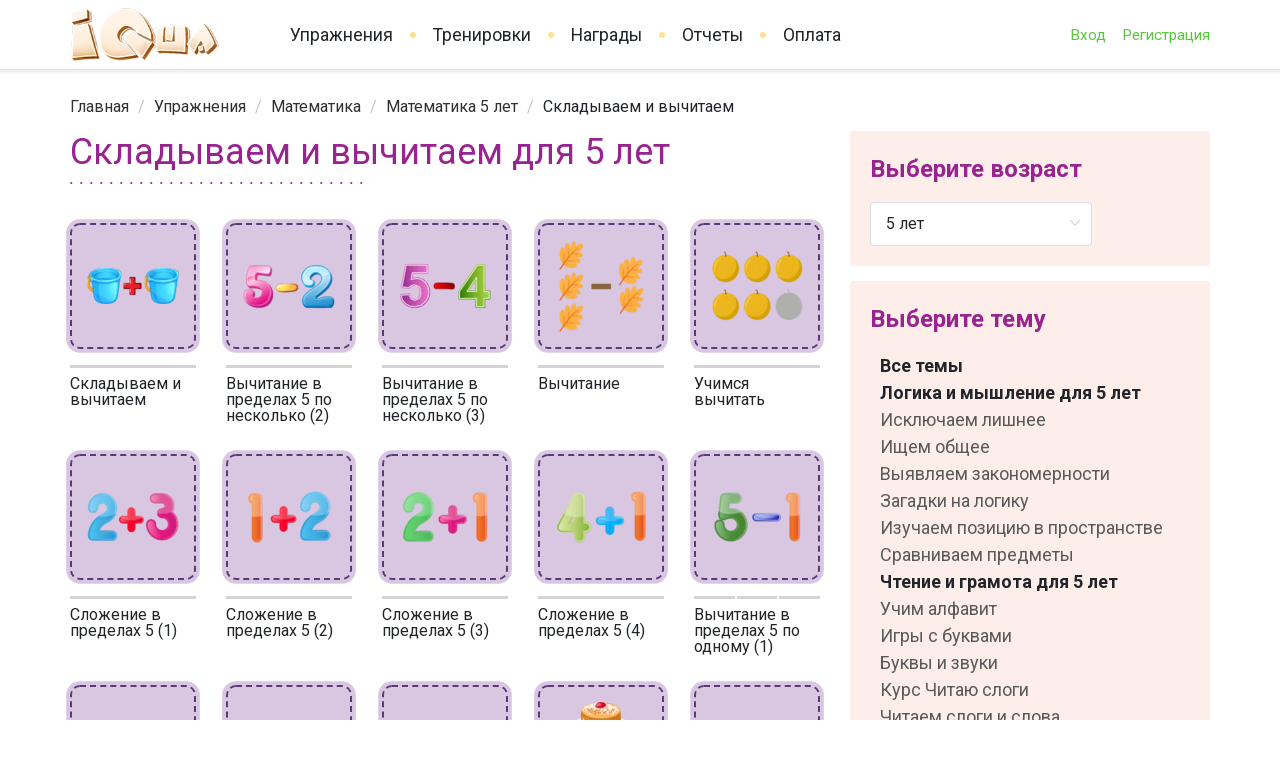

--- FILE ---
content_type: application/javascript; charset=UTF-8
request_url: https://iqsha.ru/assets/dist/app/8255.deb23d3f4.bundle.js
body_size: 3200
content:
"use strict";(self.webpackChunksite=self.webpackChunksite||[]).push([[8255],{42702:function(e,t,i){i.d(t,{X:function(){return s},Y:function(){return r}});var s=function(){var e=this,t=e._self._c;return t("div",{directives:[{name:"loading",rawName:"v-loading",value:e.loading,expression:"loading"}],staticClass:"exercises-catalog layout"},[t("div",{staticClass:"exercises-catalog__nav exercises-catalog__nav--xs"},[t("div",{staticClass:"nav-block"},[t("nav-year-select"),t("el-select",{attrs:{value:e.currentTopic?e.currentTopic.id:0,size:"large",placeholder:e.$t("exercise.selectTopic")}},[t("el-option",{key:0,attrs:{label:e.$t("exercise.allTopics"),value:0}},[e.currentYear?t("router-link",{staticClass:"el-select-dropdown__item-link",attrs:{to:{name:"exercises.for-age",params:{year_path:e.currentYear.path}}}},[e._v("\n                        "+e._s(e.$t("exercise.allTopics"))+"\n                    ")]):t("router-link",{staticClass:"el-select-dropdown__item-link",attrs:{to:{name:"exercises"}}},[e._v("\n                        "+e._s(e.$t("exercise.allTopics"))+"\n                    ")])],1),e._l(e.catalog,(function(i){return[t("topic-option",{attrs:{topic:i}}),i.topics&&i.topics.length?e._l(i.topics,(function(e){return t("topic-option",{key:e.id,attrs:{topic:e,level:2}})})):e._e()]})),t("div",{staticClass:"el-select-dropdown__empty",attrs:{slot:"empty"},slot:"empty"},[e._v("-")])],2)],1)]),t("transition",{attrs:{name:"fade",mode:"out-in","enter-active-class":"fade-in","leave-active-class":"fade-out"}},[t(e.exercisesList,{key:e.listKey,tag:"component"})],1),t("div",{staticClass:"exercises-catalog__nav"},[t("div",{staticClass:"nav-block"},[t("div",{staticClass:"nav-block__label"},[e._v("\n                "+e._s(e.$t("exercise.selectYear"))+"\n            ")]),t("nav-year-select")],1),t("div",{staticClass:"nav-block"},[t("div",{staticClass:"nav-block__label"},[e._v("\n                "+e._s(e.$t("exercise.selectTopic"))+"\n            ")]),t("ul",{staticClass:"exercises-catalog__menu"},[t("li",{staticClass:"exercises-catalog__menu-item exercises-catalog__menu-item--root"},[e.currentYear?t("router-link",{attrs:{to:{name:"exercises.for-age",params:{year_path:e.currentYear.path}}}},[e._v(e._s(e.$t("exercise.allTopics")))]):t("router-link",{attrs:{to:{name:"exercises"}}},[e._v(e._s(e.$t("exercise.allTopics")))])],1),e._l(e.catalog,(function(e){return t("topic-tree-item",{key:e.id,attrs:{topic:e}})}))],2)])])],1)},r=[]},42581:function(e,t,i){i.d(t,{X:function(){return s},Y:function(){return r}});var s=function(){return(0,this._self._c)(this.cardName,{tag:"component",attrs:{item:this.item}})},r=[]},36035:function(e,t,i){i.d(t,{A:function(){return T}});var s=i(24714),r={name:"topic-tree-item",props:{topic:{type:Object}},data:()=>({}),computed:{...(0,s.L8)("exercises",["currentYear","year_names"]),isVisible(){return!this.currentYear||-1!==(this.topic.years||[]).indexOf(this.currentYear.id)},hasChildren(){return this.topic.topics&&this.topic.topics.length},itemName(){return this.currentYear&&this.hasChildren?this.$t("exercise.topicYearTitle",{topic:this.topic.name,year:this.year_names[this.currentYear.id]}):this.topic.name}},methods:{}},a=i(14486),c=(0,a.A)(r,(function(){var e=this,t=e._self._c;return e.isVisible?t("li",{staticClass:"exercises-catalog__menu-item"},[e.currentYear?t("router-link",{attrs:{to:{name:"exercises.by-topics-and-year",params:{topic_path:e.topic.path,year_path:e.currentYear.path}}}},[e._v(e._s(e.itemName))]):t("router-link",{attrs:{to:{name:"exercises.by-topics",params:{topic_path:e.topic.path}}}},[e._v(e._s(e.itemName))]),e.hasChildren?t("ul",e._l(this.topic.topics,(function(e){return t("topic-tree-item",{key:e.id,attrs:{topic:e}})})),1):e._e()],1):e._e()}),[],!1,null,null,null).exports,n={name:"topic-option",props:{topic:{type:Object},level:{type:Number,default:1}},data:()=>({}),computed:{...(0,s.L8)("exercises",["currentYear","year_names"]),isVisible(){return!this.currentYear||-1!==(this.topic.years||[]).indexOf(this.currentYear.id)},hasChildren(){return this.topic.topics&&this.topic.topics.length},itemName(){return this.currentYear&&this.hasChildren?this.$t("exercise.topicYearTitle",{topic:this.topic.name,year:this.year_names[this.currentYear.id]}):this.topic.name}},methods:{}},o=(0,a.A)(n,(function(){var e=this,t=e._self._c;return e.isVisible?t("el-option",{key:e.topic.id,class:"option-level-"+e.level,attrs:{label:e.itemName,value:e.topic.id}},[e.currentYear?t("router-link",{staticClass:"el-select-dropdown__item-link",attrs:{to:{name:"exercises.by-topics-and-year",params:{topic_path:e.topic.path,year_path:e.currentYear.path}}}},[e._v(e._s(e.itemName))]):t("router-link",{staticClass:"el-select-dropdown__item-link",attrs:{to:{name:"exercises.by-topics",params:{topic_path:e.topic.path}}}},[e._v(e._s(e.itemName))])],1):e._e()}),[],!1,null,null,null).exports,l=i(55957),p={components:{ExerciseCard:l.default},data:()=>({loaded:!1,exercises:[]}),computed:{...(0,s.L8)("exercises",["currentTopic","currentYear"]),isVisible(){return this.loaded&&this.exercises.length}},methods:{...(0,s.i0)("exercises",["getExercises"]),load(){}},mounted(){this.loaded||this.load()},serverPrefetch(){return this.load()}},u=(0,a.A)(p,(function(){var e=this._self._c;return this.isVisible?e("div",{staticClass:"exercises-list-preview"},[e("div",{staticClass:"caption caption_purple-black"},[e("div",{staticClass:"caption__text"},[e("h2",{staticClass:"caption__accent exercise-page-h2"},[this._v(this._s(this.$t("exercise.newExercises")))]),e("div",{staticClass:"caption__decoration"})])]),e("div",{staticClass:"exercises-set"},this._l(this.exercises,(function(t){return e("exercise-card",{key:"exercise-card-"+t.id,attrs:{item:t}})})),1)]):this._e()}),[],!1,null,null,null).exports,h={props:{preset:{type:String},to:{type:Object}},computed:{iconPreset(){return this.preset?"exercise-icon--"+this.preset:""}},methods:{onClick(e){e.preventDefault(),this.$router.push(this.to)}}},d=(0,a.A)(h,(function(){var e=this._self._c;return e("div",{staticClass:"card exercise-card exercise-card--more",on:{click:this.onClick}},[e("div",{staticClass:"card__image"},[e("div",{staticClass:"exercise-icon"},[e("router-link",{staticClass:"exercise-icon__media",attrs:{to:this.to}},[this._v(this._s(this.$t("main.showAll")))])],1)])])}),[],!1,null,null,null).exports,_={props:{topic:{type:Object}},components:{ExerciseCard:l.default,ExerciseCardMore:d},data:()=>({loaded:!1,error:""}),computed:{...(0,s.L8)("exercises",["currentYear","isEn"]),showAllRouteTo(){return this.currentYear?{name:"exercises.by-topics-and-year",params:{topic_path:this.topic.path,year_path:this.currentYear.path}}:{name:"exercises.by-topics",params:{topic_path:this.topic.path}}},exercises(){return this.currentYear?this.topic.items.filter((e,t)=>-1!==e.years.indexOf(this.currentYear.id)):this.topic.items},exercisesPreview(){return this.exercises.slice(0,9)},quantityAll(){let e=0;return 0===this.topic.parent_id?this.topic.topics.forEach(t=>{t.items.forEach(t=>{this.currentYear&&-1===t.years.indexOf(this.currentYear.id)||(e+=t.count_question)})}):this.topic.items.forEach(t=>{this.currentYear&&-1===t.years.indexOf(this.currentYear.id)||(e+=t.count_question)}),e},topicName(){return this.topic.name},isVisible(){return this.exercises.length>0}}},m=(0,a.A)(_,(function(){var e=this,t=e._self._c;return e.isVisible?t("div",{staticClass:"exercises-list-preview"},[t("div",{staticClass:"caption caption_purple-black"},[t("div",{staticClass:"caption__text"},[t("router-link",{staticClass:"caption__accent",attrs:{tag:"h2",to:e.showAllRouteTo}},[e._v(e._s(e.topicName))]),t("div",{staticClass:"caption__decoration"})],1),t("div",{staticClass:"caption__controls"},[t("router-link",{attrs:{to:e.showAllRouteTo}},[e._v(e._s(e.$t("main.showAll")))])],1)]),t("div",{staticClass:"set-screen"},[t("div",{staticClass:"exercises-set"},[e._l(e.exercisesPreview,(function(i){return t("exercise-card",{key:`exercise-card-${e.topic.id}-${i.id}`,attrs:{item:i}})})),t("exercise-card-more",{attrs:{to:e.showAllRouteTo,preset:e.exercisesPreview[0].icon.preset}})],2)])]):e._e()}),[],!1,null,null,null).exports,x={components:{TopicExercisesPreview:m,NewExercisesPreview:u},data:()=>({}),computed:{...(0,s.L8)("exercises",["catalog","currentYear"]),key(){return"new-exercises-"+(this.currentYear||{}).id}}},v=(0,a.A)(x,(function(){var e=this._self._c;return e("div",{staticClass:"exercises-catalog__list"},[e("div",{staticClass:"caption caption_purple-black"},[e("div",{staticClass:"caption__text"},[e("h1",{staticClass:"caption__accent"},[this._v(this._s(this.$t("exercise.pageListTitle")))]),e("div",{staticClass:"caption__decoration"})])]),e("new-exercises-preview",{key:this.key}),this._l(this.catalog,(function(t){return e("topic-exercises-preview",{key:"topic-"+t.id,attrs:{topic:t}})}))],2)}),[],!1,null,null,null).exports,y={components:{TopicExercisesPreview:m,NewExercisesPreview:u},data:()=>({}),computed:{...(0,s.L8)("exercises",["currentTopic","currentYear","year_names"]),topicName(){return this.currentYear?this.$t("exercise.topicYearTitle",{topic:this.currentTopic.name,year:this.year_names[this.currentYear.id]}):this.currentTopic.name},quantityAll(){let e=0;return void 0!==this.currentTopic.topics&&this.currentTopic.topics.forEach(t=>{t.items.forEach(t=>{this.currentYear&&-1===t.years.indexOf(this.currentYear.id)||(e+=t.count_question)})}),e}}},f=(0,a.A)(y,(function(){var e=this._self._c;return e("div",{staticClass:"exercises-catalog__list"},[e("div",{staticClass:"caption caption_purple-black"},[e("div",{staticClass:"caption__text"},[e("h1",{staticClass:"caption__accent"},[this._v(this._s(this.topicName))]),e("div",{staticClass:"caption__decoration"})])]),this._l(this.currentTopic.topics,(function(t){return e("topic-exercises-preview",{key:"topic-"+t.id,attrs:{topic:t}})}))],2)}),[],!1,null,null,null).exports,C={props:{topic:{type:Object}},components:{ExerciseCard:l.default},data:()=>({}),computed:{...(0,s.L8)("exercises",["currentYear","year_names"]),topicName(){return this.currentYear?this.$t("exercise.topicYearTitle",{topic:this.topic.name,year:this.year_names[this.currentYear.id]}):this.topic.name},quantityAll(){let e=0;return this.exercises.forEach(t=>{e+=t.count_question}),e},exercises(){return this.currentYear?this.topic.items.filter((e,t)=>-1!==e.years.indexOf(this.currentYear.id)):this.topic.items}}},Y={components:{TopicExercisesList:(0,a.A)(C,(function(){var e=this,t=e._self._c;return t("div",{staticClass:"exercises-list-full"},[t("div",{staticClass:"caption caption_purple-black"},[t("div",{staticClass:"caption__text"},[t("h1",{staticClass:"caption__accent"},[e._v(e._s(e.topicName))]),t("div",{staticClass:"caption__decoration"})])]),t("div",{staticClass:"exercises-set"},e._l(e.exercises,(function(i){return t("exercise-card",{key:`exercise-card-${e.topic.id}-${i.id}`,attrs:{item:i}})})),1)])}),[],!1,null,null,null).exports},data:()=>({}),computed:{...(0,s.L8)("exercises",["currentTopic","currentYear"]),key(){return`topic-exercises-list-${(this.currentTopic||{}).id}-${(this.currentYear||{}).id}`}}},g=(0,a.A)(Y,(function(){var e=this._self._c;return e("div",{staticClass:"exercises-catalog__list"},[e("topic-exercises-list",{key:this.key,attrs:{topic:this.currentTopic}})],1)}),[],!1,null,null,null).exports,k={data:()=>({}),computed:{...(0,s.L8)("exercises",["currentYear","currentTopic","years","catalog_index"]),topicPathForYear(){let e=this.currentTopic;return t=>{if(!t)return null;if(-1!==e.years.indexOf(t))return e.path;if(e.parent_id){let i=this.catalog_index.find(t=>e.parent_id===t.id);if(-1!==i.years.indexOf(t))return i.path}return null}}}},T={components:{TopicTreeItem:c,TopicOption:o,ExercisesListForRoot:v,ExercisesListForRootTopic:f,ExercisesListForTopic:g,NavYearSelect:(0,a.A)(k,(function(){var e=this,t=e._self._c;return t("el-select",{attrs:{value:e.currentYear?e.currentYear.id:0,size:"large",placeholder:e.$t("exercise.selectYear")}},[t("el-option",{key:0,attrs:{label:e.$t("exercise.allYears"),value:0}},[e.currentTopic?t("router-link",{staticClass:"el-select-dropdown__item-link",attrs:{to:{name:"exercises.by-topics",params:{topic_path:e.currentTopic.path}}}},[e._v("\n            "+e._s(e.$t("exercise.allYears"))+"\n        ")]):t("router-link",{staticClass:"el-select-dropdown__item-link",attrs:{to:{name:"exercises"}}},[e._v("\n            "+e._s(e.$t("exercise.allYears"))+"\n        ")])],1),e._l(e.years,(function(i){return t("el-option",{key:i.id,attrs:{label:i.name,value:i.id}},[e.currentTopic&&e.topicPathForYear(i.id)?t("router-link",{staticClass:"el-select-dropdown__item-link",attrs:{to:{name:"exercises.by-topics-and-year",params:{topic_path:e.topicPathForYear(i.id),year_path:i.path}}}},[e._v("\n            "+e._s(i.name)+"\n        ")]):t("router-link",{staticClass:"el-select-dropdown__item-link",attrs:{to:{name:"exercises.for-age",params:{year_path:i.path}}}},[e._v("\n            "+e._s(i.name)+"\n        ")])],1)})),t("div",{staticClass:"el-select-dropdown__empty",attrs:{slot:"empty"},slot:"empty"},[e._v("-")])],2)}),[],!1,null,null,null).exports},data:()=>({loading:!1,loaded:!1}),computed:{...(0,s.L8)("exercises",["currentYear","currentTopic","years","catalog","isEn","year_names"]),exercisesList(){return this.currentTopic&&0===this.currentTopic.parent_id?"exercises-list-for-root-topic":this.currentTopic&&this.currentYear||this.currentTopic&&!this.currentYear?"exercises-list-for-topic":(!this.currentTopic&&this.currentYear,"exercises-list-for-root")},topicName(){return this.currentYear?this.$t("exercise.topicYearTitle",{topic:this.currentTopic.name,year:this.year_names[this.currentYear.id]}):this.currentTopic.name},listKey(){return`exercises-list-${(this.currentYear||{}).id}-${(this.currentTopic||{}).id}`}},mounted(){this.loaded=!0}}},21786:function(e,t,i){i.d(t,{A:function(){return u}});var s=i(24714),r={props:{value:{type:Number,required:!0},max:{type:Number,required:!0}}},a=i(14486),c=(0,a.A)(r,(function(){var e=this,t=e._self._c;return t("div",{staticClass:"progress"},e._l(e.max,(function(i){return t("div",{key:i,staticClass:"progress__item",class:{"progress__item--active":i<=e.value}})})),0)}),[],!1,null,null,null).exports,n={props:{item:{type:Object}},components:{AppExerciseProgress:c},data:()=>({}),computed:{...(0,s.L8)("user",["authorized"]),...(0,s.L8)("exercises",["years","currentYear","getProgress"]),iconPreset(){return void 0!==typeof this.item.icon.preset&&this.item.icon.preset?"exercise-icon--"+this.item.icon.preset:""},progress(){return this.getProgress(this.item.id,this.year.id)},year(){let e=this.currentYear;return e||(e=this.years.find(e=>this.item.years[0]===e.id)),e},url(){return`${this.$t("layout.url.exercise")}/run/${this.item.path}/${this.year.path}`}},methods:{...(0,s.i0)("popup",["showContentLimit"]),onClick(e){this.authorized||(e.preventDefault(),this.showContentLimit())}}},o=(0,a.A)(n,(function(){var e=this,t=e._self._c;return t("div",{staticClass:"card exercise-card"},[t("div",{staticClass:"card__image"},[t("div",{staticClass:"exercise-icon",class:e.iconPreset},[t("a",{staticClass:"exercise-icon__media",attrs:{href:e.url}},[t("picture",[e.item.icon.webp?t("source",{attrs:{type:"image/webp",srcset:e.item.icon.webp}}):e._e(),t("img",{attrs:{src:e.item.icon.png,title:e.item.full_name}})])])])]),t("div",{staticClass:"card__body"},[t("app-exercise-progress",{staticClass:"exercise-card__progress",attrs:{max:e.item.limit_to_diplom,value:e.progress}}),t("div",{staticClass:"card__title"},[t("a",{attrs:{href:e.url}},[e._v(e._s(e.item.name))])])],1)])}),[],!1,null,null,null).exports,l={props:{item:{type:Object}},components:{AppExerciseProgress:c},data:()=>({}),computed:{...(0,s.L8)("user",["authorized"]),...(0,s.L8)("exercises",["years","currentYear","getProgress"]),iconPreset(){return void 0!==typeof this.item.icon.preset&&this.item.icon.preset?"exercise-icon--"+this.item.icon.preset:""},progress(){return this.getProgress(this.item.id,this.year.id)},year(){let e=this.currentYear;return e||(e=this.years.find(e=>this.item.years[0]===e.id)),e},url(){return`${this.$t("layout.url.exercise")}/run/${this.item.path}/${this.year.path}`}},methods:{...(0,s.i0)("popup",["showContentLimit"]),onClick(e){e.preventDefault(),this.showContentLimit()}}},p=(0,a.A)(l,(function(){var e=this._self._c;return e("div",{staticClass:"card exercise-card exercise-card--close"},[e("div",{staticClass:"card__image"},[e("div",{staticClass:"exercise-icon",class:this.iconPreset},[this._m(0)])]),e("div",{staticClass:"card__body"},[e("app-exercise-progress",{staticClass:"exercise-card__progress",attrs:{max:this.item.limit_to_diplom,value:this.progress}}),e("div",{staticClass:"card__title"},[e("a",{attrs:{href:"#exercise-limit"}},[this._v("\n                "+this._s(this.item.name)+"\n            ")])])],1)])}),[function(){var e=this._self._c;return e("a",{staticClass:"exercise-icon__media",attrs:{href:"#exercise-limit"}},[e("img",{attrs:{src:"/img-v2/icons/lock-2.png"}})])}],!1,null,null,null).exports,u=(i(83117),{props:{item:{type:Object}},components:{ExerciseCardOpen:o,ExerciseCardClose:p},computed:{...(0,s.L8)("user",["authorized","limit"]),cardName:()=>"exercise-card-open"}})}}]);

--- FILE ---
content_type: application/javascript; charset=UTF-8
request_url: https://iqsha.ru/assets/dist/app/9929.c2ac8a198.bundle.js
body_size: 203
content:
"use strict";(self.webpackChunksite=self.webpackChunksite||[]).push([[9929],{8837:function(l,u,n){n.r(u);var e=n(42702),t=n(36035),s=(0,n(14486).A)(t.A,e.X,e.Y,!1,null,null,null);u.default=s.exports},55957:function(l,u,n){n.r(u);var e=n(42581),t=n(21786),s=(0,n(14486).A)(t.A,e.X,e.Y,!1,null,null,null);u.default=s.exports}}]);

--- FILE ---
content_type: application/javascript; charset=UTF-8
request_url: https://iqsha.ru/assets/dist/app/6485.54e421948.bundle.js
body_size: 2931
content:
"use strict";(self.webpackChunksite=self.webpackChunksite||[]).push([[6485],{95251:function(t,e,s){s.d(e,{A:function(){return _}});var i=s(24714),r={props:{item:{type:Object}}},a=s(14486),c=(0,a.A)(r,(function(){var t=this,e=t._self._c;return e("div",{staticClass:"editor-review"},[e("div",{staticClass:"editor-review__header"},[e("h2",[t._v(t._s(t.item.title))])]),e("div",{staticClass:"editor-review__text"},[t._v("\n        "+t._s(t.item.text)+"\n    ")]),e("div",{staticClass:"editor-review__sign"},[e("div",{staticClass:"editor-review__image"},[e("img",{attrs:{src:t.item.author.avatar}})]),e("div",{staticClass:"editor-review__author"},[e("div",{staticClass:"editor-review__author-name"},[t._v("\n                "+t._s(t.item.author.name)+"\n            ")]),e("div",{staticClass:"editor-review__author-position"},[t._v("\n                "+t._s(t.item.author.position)+"\n            ")])])])])}),[],!1,null,null,null).exports,n={props:{items:{type:Array}},components:{AppEditorReviewItem:c},data:()=>({current:0,timer:null}),computed:{nextCurrent(){return this.current+1<this.items.length?this.current+1:0}},methods:{setCurrent(t){this.stop(),this.current=t},start(){this.timer&&this.stop(),this.timer=setInterval(()=>{this.current=this.nextCurrent},9e3)},stop(){clearInterval(this.timer),this.timer=null},toggle(){this.timer?this.stop():this.current=this.nextCurrent}},watch:{items:function(t){this.stop(),this.current=0,this.start()}},created(){this.start()},destroyed(){clearInterval(this.timer)}},o=(0,a.A)(n,(function(){var t=this,e=t._self._c;return e("div",{staticClass:"editor-reviews"},[e("div",{staticClass:"editor-reviews__items",on:{click:t.toggle}},[e("transition",{attrs:{name:"fade",mode:"out-in","enter-active-class":"editor-review-in","leave-active-class":"editor-review-out"}},[e("app-editor-review-item",{key:t.current,attrs:{item:t.items[t.current]}})],1)],1),e("div",{staticClass:"editor-reviews__nav"},t._l(t.items,(function(s,i){return e("div",{key:i,staticClass:"editor-reviews__nav-item",class:{"editor-reviews__nav-item--active":i===t.current},on:{click:function(e){return t.setCurrent(i)}}})})),0)])}),[],!1,null,null,null).exports,p=s(66454),l=s(83117),_={components:{AppEditorReview:o,AppCountdown:p.A},data:()=>({}),computed:{...(0,i.aH)("route",{routeParams:"params",routePath:"path"}),...(0,i.L8)("page",["seo"]),...(0,i.L8)("user",["authorized","limit"]),...(0,i.L8)("exercises",["currentYear","currentTopic","parentTopic","year_names","numberOfQuestion"]),limitResetDate(){return this.limit.reset_date||new Date},header(){let t=this.currentYear?" "+this.year_names[this.currentYear.id]:"";return this.$t("exercise.pageTitle",{count:this.numberOfQuestion,year:t})},skill_header(){return this.$t("exercise.skillDescription",{count:this.numberOfQuestion})},seo_h1(){return"undefined"!==this.seo.h1&&""!==this.seo.h1?this.seo.h1:this.$t("exercise.pageTitleDescription")},editorTextVisible(){return void 0!==this.seo.author_text&&this.seo.author_text.length},headLimitVisible(){return!this.limit.unlimited&&this.limit.status&&this.authorized},skillNavVisible:()=>!1,headVisible(){return"ru"===l.yi.lang()?this.currentYear&&!this.currentTopic&&!this.headLimitVisible:!this.currentTopic&&!this.headLimitVisible},breadcrumbVisible:()=>!0,breadcrumbItems(){let t=[];return this.currentTopic?(this.headLimitVisible||(this.currentYear?this.parentTopic?(t.push({key:"topic-"+this.parentTopic.id,to:{name:"exercises.by-topics",params:{topic_path:this.parentTopic.path}},text:this.parentTopic.name}),t.push({key:"topic-and-year-"+this.parentTopic.id,to:{name:"exercises.by-topics-and-year",params:{topic_path:this.parentTopic.path,year_path:this.currentYear.path}},text:`${this.parentTopic.name} ${this.year_names[this.currentYear.id]}`}),t.push({key:"topic-and-year-"+this.currentTopic.id,to:null,text:this.currentTopic.name})):(t.push({key:"topic-"+this.currentTopic.id,to:{name:"exercises.by-topics",params:{topic_path:this.currentTopic.path}},text:this.currentTopic.name}),t.push({key:"topic-and-year-"+this.currentTopic.id,to:null,text:`${this.currentTopic.name} ${this.year_names[this.currentYear.id]}`})):(this.parentTopic&&t.push({key:"topic-"+this.parentTopic.id,to:{name:"exercises.by-topics",params:{topic_path:this.parentTopic.path}},text:this.parentTopic.name}),t.push({key:"topic-"+this.currentTopic.id,to:null,text:this.currentTopic.name}))),t):t}},methods:{...(0,i.i0)("page",["getPageData"]),...(0,i.i0)("exercises",["setCurrentYearByPath","setCurrentTopicByPath"])},watch:{"routeParams.year_path":function(t,e){this.setCurrentYearByPath(t)},"routeParams.topic_path":function(t,e){this.setCurrentTopicByPath(t)},routePath:function(t,e){this.getPageData({url:t})}},created(){this.setCurrentYearByPath(this.routeParams.year_path),this.setCurrentTopicByPath(this.routeParams.topic_path)},metaInfo(){return{title:this.seo.title,description:this.seo.description,keywords:this.seo.keywords}}}},80047:function(t,e,s){s.d(e,{X:function(){return i},Y:function(){return r}});var i=function(){var t=this,e=t._self._c;return e("div",{staticClass:"exercises-main-page"},[e("div",{directives:[{name:"show",rawName:"v-show",value:t.headLimitVisible,expression:"headLimitVisible"}],key:1,staticClass:"rubber rubber--yellow"},[e("div",{staticClass:"rubber__container exercises-main-page__limit"},[e("div",{staticClass:"wrapper"},[e("div",{staticClass:"caption caption_purple-black caption_centered"},[e("div",{staticClass:"caption__text"},[e("span",{staticClass:"caption__accent"},[t._v(t._s(t.header))]),e("div",{staticClass:"caption__decoration"})])]),e("div",{staticClass:"limit-block"},[e("div",{staticClass:"row"},[t._m(0),e("div",{staticClass:"col col--2"},[e("p",{key:1,staticClass:"header"},[t._v(t._s(t.$t("exercise.limitTitle")))]),e("p",{key:3},[t._v(t._s(t.$t("exercise.limitDescription_2")))]),e("p",{key:4},[e("a",{staticClass:"el-button el-button--success el-button--large",attrs:{href:"/users/pay"}},[t._v("\n                                    "+t._s(t.$t("exercise.toPayLink"))+"\n                                ")])])])])])])])]),e("div",{directives:[{name:"show",rawName:"v-show",value:t.breadcrumbVisible,expression:"breadcrumbVisible"}],key:2,staticClass:"rubber rubber--shadow-top"},[e("div",{staticClass:"wrapper"},[e("el-breadcrumb",{attrs:{separator:"/"}},[e("el-breadcrumb-item",[e("a",{attrs:{href:"/"}},[t._v(t._s(t.$t("layout.menu.home")))])]),e("el-breadcrumb-item",[e("router-link",{attrs:{to:{name:"exercises"}}},[t._v(t._s(t.$t("layout.menu.exercise")))])],1),t._l(t.breadcrumbItems,(function(s){return e("el-breadcrumb-item",{key:s.key},[s.to?e("router-link",{attrs:{to:s.to}},[t._v(t._s(s.text))]):[t._v(t._s(s.text))]],2)}))],2)],1)]),e("div",{directives:[{name:"show",rawName:"v-show",value:t.skillNavVisible,expression:"skillNavVisible"}],key:4,staticClass:"rubber rubber--yellow"},[e("div",{staticClass:"rubber__container skill-nav"},[e("div",{staticClass:"wrapper"},[t._m(1),e("div",{staticClass:"set-screen"},[e("div",{staticClass:"set skill-nav__set"},[e("router-link",{staticClass:"card",attrs:{to:{name:"exercises.by-topics",params:{topic_path:"matematika"}}}},[e("div",{staticClass:"card__image"},[e("picture",[e("source",{attrs:{type:"image/webp",srcset:"/img-v2/person/33.webp"}}),e("img",{attrs:{src:"/img-v2/person/33.png",alt:""}})])]),e("div",{staticClass:"card__title"},[t._v("\n                                Считать\n                            ")])]),e("router-link",{staticClass:"card",attrs:{to:{name:"exercises.by-topics",params:{topic_path:"chtenie-i-gramota"}}}},[e("div",{staticClass:"card__image"},[e("picture",[e("source",{attrs:{type:"image/webp",srcset:"/img-v2/person/32.webp"}}),e("img",{attrs:{src:"/img-v2/person/32.png",alt:""}})])]),e("div",{staticClass:"card__title"},[t._v("\n                                Читать\n                            ")])]),e("router-link",{staticClass:"card",attrs:{to:{name:"exercises.by-topics",params:{topic_path:"okruzhajuschij-mir"}}}},[e("div",{staticClass:"card__image"},[e("picture",[e("source",{attrs:{type:"image/webp",srcset:"/img-v2/person/31.webp"}}),e("img",{attrs:{src:"/img-v2/person/31.png",alt:""}})])]),e("div",{staticClass:"card__title"},[t._v("\n                                Познавать\n                            ")])]),e("router-link",{staticClass:"card",attrs:{to:{name:"exercises.by-topics",params:{topic_path:"logika-i-myshlenie"}}}},[e("div",{staticClass:"card__image"},[e("picture",[e("source",{attrs:{type:"image/webp",srcset:"/img-v2/person/34.webp"}}),e("img",{attrs:{src:"/img-v2/person/34.png",alt:""}})])]),e("div",{staticClass:"card__title"},[t._v("\n                                Рассуждать\n                            ")])]),e("router-link",{staticClass:"card",attrs:{to:{name:"exercises.by-topics",params:{topic_path:"anglijskiy-jazyk"}}}},[e("div",{staticClass:"card__image"},[e("picture",[e("source",{attrs:{type:"image/webp",srcset:"/img-v2/person/30.webp"}}),e("img",{attrs:{src:"/img-v2/person/30.png",alt:""}})])]),e("div",{staticClass:"card__title"},[t._v("\n                                Изучать\n                            ")])])],1)]),e("div",{staticClass:"skill-nav__description"},[t._v("\n                    "+t._s(t.skill_header)+"\n                ")])])])]),e("div",{staticClass:"rubber rubber--white"},[e("div",{staticClass:"rubber__container exercises-main-page__body"},[e("div",{staticClass:"wrapper"},[e("app-exercises-catalog")],1)])]),t.seo.faq.length?e("div",{staticClass:"rubber rubber--white"},[e("div",{staticClass:"rubber__container exercises-main-page__body"},[e("div",{staticClass:"wrapper"},[e("div",{staticClass:"faq__caption-decoration"}),t._l(t.seo.faq,(function(s,i){return e("div",{key:i,staticClass:"faq__block",attrs:{itemscope:"",itemtype:"http://schema.org/Article"}},[e("h2",{staticClass:"faq__title",attrs:{itemprop:"headline"}},[e("img",{attrs:{src:"/img-v2/home-banners/1/b2.png"}}),t._v(" "+t._s(s.title)+"\n                    ")]),e("div",{staticClass:"faq__text",attrs:{itemprop:"articleBody"},domProps:{innerHTML:t._s(s.text)}})])}))],2)])]):t._e(),t.editorTextVisible?e("div",{staticClass:"rubber rubber--green"},[e("div",{staticClass:"rubber__curve rubber__curve--top"}),e("div",{staticClass:"rubber__container exercises-main-page__editor"},[e("div",{staticClass:"wrapper"},[e("app-editor-review",{attrs:{items:this.seo.author_text}})],1)])]):t._e(),e("div",{staticClass:"rubber rubber--pink"},[e("div",{staticClass:"rubber__container exercises-main-page__benefits"},[e("div",{staticClass:"wrapper"},[e("div",{staticClass:"benefit-set"},[e("div",{staticClass:"card card-horizontal"},[t._m(2),e("div",{staticClass:"card__body"},[e("div",{staticClass:"card__title"},[e("h2",[t._v(t._s(t.$t("exercise.benefits.benefit_1.title")))])]),e("div",{staticClass:"card__text",domProps:{innerHTML:t._s(t.$t("exercise.benefits.benefit_1.text"))}})])]),e("div",{staticClass:"card card-horizontal"},[t._m(3),e("div",{staticClass:"card__body"},[e("div",{staticClass:"card__title"},[e("h2",[t._v(t._s(t.$t("exercise.benefits.benefit_2.title")))])]),e("div",{staticClass:"card__text",domProps:{innerHTML:t._s(t.$t("exercise.benefits.benefit_2.text"))}})])]),e("div",{staticClass:"card card-horizontal"},[t._m(4),e("div",{staticClass:"card__body"},[e("div",{staticClass:"card__title"},[e("h2",[t._v(t._s(t.$t("exercise.benefits.benefit_3.title")))])]),e("div",{staticClass:"card__text",domProps:{innerHTML:t._s(t.$t("exercise.benefits.benefit_3.text"))}})])])])])])]),e("div",{directives:[{name:"show",rawName:"v-show",value:!t.authorized,expression:"!authorized"}],staticClass:"rubber rubber--yellow"},[e("div",{staticClass:"rubber__container exercises-main-page__action"},[e("div",{staticClass:"wrapper"},[e("div",{staticClass:"caption caption_black-purple"},[e("div",{staticClass:"caption__text"},[e("div",{domProps:{innerHTML:t._s(t.$t("exercise.unauthorizedTitle"))}}),e("div",{staticClass:"caption__decoration"})])]),e("div",{staticClass:"block__text"},[t._v("\n                    "+t._s(t.$t("exercise.unauthorizedDescription"))+"\n                ")]),e("div",{staticClass:"controls"},[e("a",{staticClass:"el-button el-button--success el-button--large",attrs:{href:"#registration-all"}},[t._v("\n                        "+t._s(t.$t("exercise.unauthorizedToRegistration"))+"\n                    ")]),e("span",{staticClass:"controls__separator"},[t._v(t._s(t.$t("main.or")))]),e("a",{attrs:{href:"/membership"}},[t._v(t._s(t.$t("exercise.unauthorizedToPay")))])])])])])])},r=[function(){var t=this._self._c;return t("div",{staticClass:"col col--1"},[t("picture",[t("source",{attrs:{type:"image/webp",srcset:"/img-v2/person/15.webp"}}),t("img",{attrs:{src:"/img-v2/person/15.png",alt:""}})])])},function(){var t=this._self._c;return t("div",{staticClass:"caption caption_purple-black caption_centered"},[t("div",{staticClass:"caption__text"},[t("div",{staticClass:"caption__accent"},[this._v("Какой навык потренируем сегодня?")])])])},function(){var t=this._self._c;return t("div",{staticClass:"card__image",attrs:{itemscope:"",itemtype:"http://schema.org/ImageObject"}},[t("picture",[t("source",{attrs:{type:"image/webp",srcset:"/img-v2/person/16.webp"}}),t("img",{attrs:{src:"/img-v2/person/16.png",alt:"",itemprop:"contentUrl"}})])])},function(){var t=this._self._c;return t("div",{staticClass:"card__image",attrs:{itemscope:"",itemtype:"http://schema.org/ImageObject"}},[t("picture",[t("source",{attrs:{type:"image/webp",srcset:"/img-v2/person/17.webp"}}),t("img",{attrs:{src:"/img-v2/person/17.png",alt:"",itemprop:"contentUrl"}})])])},function(){var t=this._self._c;return t("div",{staticClass:"card__image",attrs:{itemscope:"",itemtype:"http://schema.org/ImageObject"}},[t("picture",[t("source",{attrs:{type:"image/webp",srcset:"/img-v2/person/18.webp"}}),t("img",{attrs:{src:"/img-v2/person/18.png",alt:"",itemprop:"contentUrl"}})])])}]}}]);

--- FILE ---
content_type: application/javascript; charset=UTF-8
request_url: https://iqsha.ru/assets/dist/app/ExercisesCatalog.a41d5b0b4.bundle.js
body_size: 81
content:
"use strict";(self.webpackChunksite=self.webpackChunksite||[]).push([[1797],{58817:function(e,l,u){u.r(l);var s=u(80047),n=u(95251),t=(0,u(14486).A)(n.A,s.X,s.Y,!1,null,null,null);l.default=t.exports}}]);

--- FILE ---
content_type: application/javascript; charset=UTF-8
request_url: https://iqsha.ru/assets/dist/app/runtime~main.68d21441f.bundle.js
body_size: 2813
content:
!function(){"use strict";var e,t,r,n,o={},a={};function i(e){var t=a[e];if(void 0!==t)return t.exports;var r=a[e]={id:e,loaded:!1,exports:{}};return o[e].call(r.exports,r,r.exports,i),r.loaded=!0,r.exports}i.m=o,e=[],i.O=function(t,r,n,o){if(!r){var a=1/0;for(s=0;s<e.length;s++){r=e[s][0],n=e[s][1],o=e[s][2];for(var f=!0,c=0;c<r.length;c++)(!1&o||a>=o)&&Object.keys(i.O).every((function(e){return i.O[e](r[c])}))?r.splice(c--,1):(f=!1,o<a&&(a=o));if(f){e.splice(s--,1);var d=n();void 0!==d&&(t=d)}}return t}o=o||0;for(var s=e.length;s>0&&e[s-1][2]>o;s--)e[s]=e[s-1];e[s]=[r,n,o]},i.n=function(e){var t=e&&e.__esModule?function(){return e.default}:function(){return e};return i.d(t,{a:t}),t},i.d=function(e,t){for(var r in t)i.o(t,r)&&!i.o(e,r)&&Object.defineProperty(e,r,{enumerable:!0,get:t[r]})},i.f={},i.e=function(e){return Promise.all(Object.keys(i.f).reduce((function(t,r){return i.f[r](e,t),t}),[]))},i.u=function(e){return({174:"ReportsAdvance",1034:"UsersSupport",1460:"UsersProfile",1475:"UsersConstructor",1614:"UsersSupportTicket",1797:"ExercisesCatalog",2281:"ReportsRecommendation",2565:"UsersPayment",2613:"UsersSub",4269:"ReportsTrainings",4458:"UsersSettings",5467:"ReportsActivities",5834:"UsersInvite",7037:"MainCss",7714:"ReportsTrainingPerformed",8129:"UsersGroups",8349:"Gift",9651:"ReportsTime",9734:"ReportsExercisePerformed",9761:"ReportsProgress"}[e]||e)+"."+{45:"205d143e5",174:"8ba16b715",336:"d6ed8b6ef",485:"9261441d9",666:"be674b49a",1034:"e856ffd2b",1128:"d402f2a46",1215:"f57b7849b",1341:"9d531547a",1444:"81adf4874",1460:"14fc8a18f",1475:"9cf2ece53",1614:"6e799e20b",1642:"0856324b6",1797:"a41d5b0b4",1916:"ba2846888",2281:"673b5d96e",2557:"8868c020a",2565:"6a1b82232",2613:"a63975f0c",2677:"5a47560c2",3073:"b862fd153",3265:"c6b37f5f9",3613:"017a67537",3817:"2fb078be4",4269:"73d935125",4458:"213069e0b",4795:"5ecaa95b6",4891:"c07a9193d",5161:"2eeccd320",5467:"346dc56e3",5526:"fbfb8f864",5527:"2176a6bf7",5582:"5401b4f39",5756:"472c1e52d",5757:"bc1525168",5834:"ea8ec5726",5955:"c7f0f326f",5957:"1914791d4",6150:"c38955ab2",6159:"d89dccb99",6485:"54e421948",7037:"2ff5b9aaf",7082:"7f4a5ef3f",7270:"d9f6b58ab",7394:"0e3126de7",7500:"c2b402727",7544:"45e6bc1ea",7565:"c3700398a",7714:"649da36d6",7925:"08499fbbd",8129:"5bfc8f80b",8213:"a498ef77d",8255:"deb23d3f4",8283:"a2772f935",8349:"aae888203",8449:"092305750",8466:"3bfdfe5fa",8640:"3745f87e0",8677:"02a41cd18",9056:"5d6f61fff",9202:"eab3d649f",9540:"6021a5897",9651:"48f3ecd15",9695:"f7f68dbb6",9734:"970eea476",9761:"1d704e892",9894:"8b3d244db",9929:"c2ac8a198"}[e]+".bundle.js"},i.miniCssF=function(e){return({7037:"MainCss",8792:"main"}[e]||e)+"."+{5563:"76430bbc6",7037:"0f9b88b39",8792:"6920d692c"}[e]+".css"},i.g=function(){if("object"==typeof globalThis)return globalThis;try{return this||new Function("return this")()}catch(e){if("object"==typeof window)return window}}(),i.hmd=function(e){return(e=Object.create(e)).children||(e.children=[]),Object.defineProperty(e,"exports",{enumerable:!0,set:function(){throw new Error("ES Modules may not assign module.exports or exports.*, Use ESM export syntax, instead: "+e.id)}}),e},i.o=function(e,t){return Object.prototype.hasOwnProperty.call(e,t)},t={},i.l=function(e,r,n,o){if(t[e])t[e].push(r);else{var a,f;if(void 0!==n)for(var c=document.getElementsByTagName("script"),d=0;d<c.length;d++){var s=c[d];if(s.getAttribute("src")==e||s.getAttribute("data-webpack")=="site:"+n){a=s;break}}a||(f=!0,(a=document.createElement("script")).charset="utf-8",a.timeout=120,i.nc&&a.setAttribute("nonce",i.nc),a.setAttribute("data-webpack","site:"+n),a.src=e),t[e]=[r];var u=function(r,n){a.onerror=a.onload=null,clearTimeout(b);var o=t[e];if(delete t[e],a.parentNode&&a.parentNode.removeChild(a),o&&o.forEach((function(e){return e(n)})),r)return r(n)},b=setTimeout(u.bind(null,void 0,{type:"timeout",target:a}),12e4);a.onerror=u.bind(null,a.onerror),a.onload=u.bind(null,a.onload),f&&document.head.appendChild(a)}},i.r=function(e){"undefined"!=typeof Symbol&&Symbol.toStringTag&&Object.defineProperty(e,Symbol.toStringTag,{value:"Module"}),Object.defineProperty(e,"__esModule",{value:!0})},i.p="/assets/dist/app/",r=function(e){return new Promise((function(t,r){var n=i.miniCssF(e),o=i.p+n;if(function(e,t){for(var r=document.getElementsByTagName("link"),n=0;n<r.length;n++){var o=(i=r[n]).getAttribute("data-href")||i.getAttribute("href");if("stylesheet"===i.rel&&(o===e||o===t))return i}var a=document.getElementsByTagName("style");for(n=0;n<a.length;n++){var i;if((o=(i=a[n]).getAttribute("data-href"))===e||o===t)return i}}(n,o))return t();!function(e,t,r,n){var o=document.createElement("link");o.rel="stylesheet",o.type="text/css",o.onerror=o.onload=function(a){if(o.onerror=o.onload=null,"load"===a.type)r();else{var i=a&&("load"===a.type?"missing":a.type),f=a&&a.target&&a.target.href||t,c=new Error("Loading CSS chunk "+e+" failed.\n("+f+")");c.code="CSS_CHUNK_LOAD_FAILED",c.type=i,c.request=f,o.parentNode.removeChild(o),n(c)}},o.href=t,document.head.appendChild(o)}(e,o,t,r)}))},n={5354:0},i.f.miniCss=function(e,t){n[e]?t.push(n[e]):0!==n[e]&&{7037:1}[e]&&t.push(n[e]=r(e).then((function(){n[e]=0}),(function(t){throw delete n[e],t})))},function(){var e={5354:0};i.f.j=function(t,r){var n=i.o(e,t)?e[t]:void 0;if(0!==n)if(n)r.push(n[2]);else if(5354!=t){var o=new Promise((function(r,o){n=e[t]=[r,o]}));r.push(n[2]=o);var a=i.p+i.u(t),f=new Error;i.l(a,(function(r){if(i.o(e,t)&&(0!==(n=e[t])&&(e[t]=void 0),n)){var o=r&&("load"===r.type?"missing":r.type),a=r&&r.target&&r.target.src;f.message="Loading chunk "+t+" failed.\n("+o+": "+a+")",f.name="ChunkLoadError",f.type=o,f.request=a,n[1](f)}}),"chunk-"+t,t)}else e[t]=0},i.O.j=function(t){return 0===e[t]};var t=function(t,r){var n,o,a=r[0],f=r[1],c=r[2],d=0;if(a.some((function(t){return 0!==e[t]}))){for(n in f)i.o(f,n)&&(i.m[n]=f[n]);if(c)var s=c(i)}for(t&&t(r);d<a.length;d++)o=a[d],i.o(e,o)&&e[o]&&e[o][0](),e[o]=0;return i.O(s)},r=self.webpackChunksite=self.webpackChunksite||[];r.forEach(t.bind(null,0)),r.push=t.bind(null,r.push.bind(r))}()}();